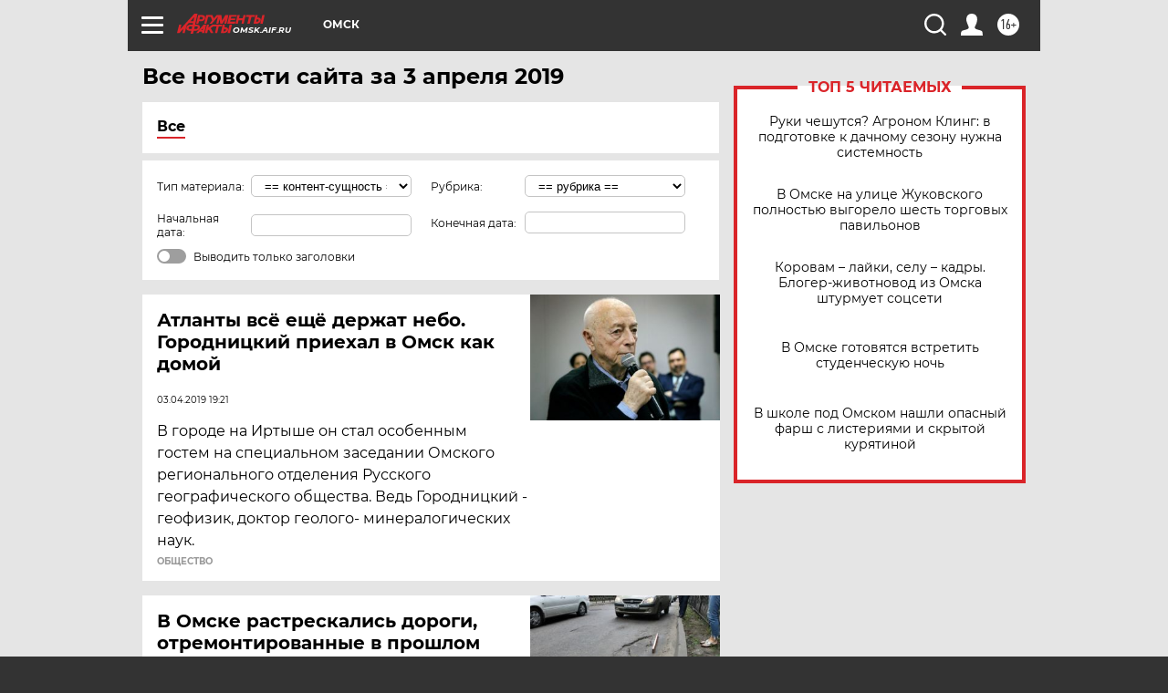

--- FILE ---
content_type: text/html; charset=UTF-8
request_url: https://omsk.aif.ru/all/2019-04-03
body_size: 19811
content:
<!DOCTYPE html>
<!--[if IE 8]><html class="ie8"> <![endif]-->
<!--[if gt IE 8]><!--><html lang="ru"> <!--<![endif]-->
<head>
    <!-- created_at 01-02-2026 04:38:26 -->
    <script>
        window.isIndexPage = 0;
        window.isMobileBrowser = 0;
        window.disableSidebarCut = 1;
        window.bannerDebugMode = 0;
    </script>

                
                                    <meta http-equiv="Content-Type" content="text/html; charset=utf-8" >
<meta name="format-detection" content="telephone=no" >
<meta name="viewport" content="width=device-width, user-scalable=no, initial-scale=1.0, maximum-scale=1.0, minimum-scale=1.0" >
<meta http-equiv="X-UA-Compatible" content="IE=edge,chrome=1" >
<meta name="HandheldFriendly" content="true" >
<meta name="format-detection" content="telephone=no" >
<meta name="theme-color" content="#ffffff" >
<meta name="description" content="Самые актуальные и последние новости Омска и Омской области за 3 Апреля 2019 на сайте Аргументы и Факты. Будьте в курсе главных свежих новостных событий, фото и видео репортажей." >
<meta name="facebook-domain-verification" content="jiqbwww7rrqnwzjkizob7wrpmgmwq3" >
        <title>Все последние новости Омска и Омской области за 3 Апреля 2019 | Аргументы и Факты</title>    <link rel="shortcut icon" type="image/x-icon" href="/favicon.ico" />
    <link rel="icon" type="image/svg+xml" href="/favicon.svg">
    
    <link rel="preload" href="/redesign2018/fonts/montserrat-v15-latin-ext_latin_cyrillic-ext_cyrillic-regular.woff2" as="font" type="font/woff2" crossorigin>
    <link rel="preload" href="/redesign2018/fonts/montserrat-v15-latin-ext_latin_cyrillic-ext_cyrillic-italic.woff2" as="font" type="font/woff2" crossorigin>
    <link rel="preload" href="/redesign2018/fonts/montserrat-v15-latin-ext_latin_cyrillic-ext_cyrillic-700.woff2" as="font" type="font/woff2" crossorigin>
    <link rel="preload" href="/redesign2018/fonts/montserrat-v15-latin-ext_latin_cyrillic-ext_cyrillic-700italic.woff2" as="font" type="font/woff2" crossorigin>
    <link rel="preload" href="/redesign2018/fonts/montserrat-v15-latin-ext_latin_cyrillic-ext_cyrillic-800.woff2" as="font" type="font/woff2" crossorigin>
    <link href="https://omsk.aif.ru/all/2019-04-03" rel="canonical" >
<link href="https://omsk.aif.ru/redesign2018/css/style.css?cba" media="all" rel="stylesheet" type="text/css" >
<link href="https://omsk.aif.ru/img/icon/apple_touch_icon_57x57.png?cba" rel="apple-touch-icon" sizes="57x57" >
<link href="https://omsk.aif.ru/img/icon/apple_touch_icon_114x114.png?cba" rel="apple-touch-icon" sizes="114x114" >
<link href="https://omsk.aif.ru/img/icon/apple_touch_icon_72x72.png?cba" rel="apple-touch-icon" sizes="72x72" >
<link href="https://omsk.aif.ru/img/icon/apple_touch_icon_144x144.png?cba" rel="apple-touch-icon" sizes="144x144" >
<link href="https://omsk.aif.ru/img/icon/apple-touch-icon.png?cba" rel="apple-touch-icon" sizes="180x180" >
<link href="https://omsk.aif.ru/img/icon/favicon-32x32.png?cba" rel="icon" type="image/png" sizes="32x32" >
<link href="https://omsk.aif.ru/img/icon/favicon-16x16.png?cba" rel="icon" type="image/png" sizes="16x16" >
<link href="https://omsk.aif.ru/img/manifest.json?cba" rel="manifest" >
<link href="https://omsk.aif.ru/img/safari-pinned-tab.svg?cba" rel="mask-icon" color="#d55b5b" >
<link href="https://omsk.aif.ru/resources/front/vendor/jquery-ui/jquery-ui.css?cba" media="" rel="stylesheet" type="text/css" >
<link href="https://ads.betweendigital.com" rel="preconnect" crossorigin="" >
        <script type="text/javascript">
    //<!--
    var isRedesignPage = true;    //-->
</script>
<script type="text/javascript" src="https://omsk.aif.ru/js/output/jquery.min.js?cba"></script>
<script type="text/javascript" src="https://omsk.aif.ru/js/output/header_scripts.js?cba"></script>
<script type="text/javascript">
    //<!--
    var _sf_startpt=(new Date()).getTime()    //-->
</script>
<script type="text/javascript" src="https://omsk.aif.ru/resources/front/vendor/jquery-ui/jquery-ui.min.js?cba"></script>
<script type="text/javascript" src="https://omsk.aif.ru/resources/front/vendor/jquery-ui/i18n/jquery.ui.datepicker-ru.js?cba"></script>
<script type="text/javascript" src="https://yastatic.net/s3/passport-sdk/autofill/v1/sdk-suggest-with-polyfills-latest.js?cba"></script>
<script type="text/javascript">
    //<!--
    window.YandexAuthParams = {"oauthQueryParams":{"client_id":"b104434ccf5a4638bdfe8a9101264f3c","response_type":"code","redirect_uri":"https:\/\/aif.ru\/oauth\/yandex\/callback"},"tokenPageOrigin":"https:\/\/aif.ru"};    //-->
</script>
<script type="text/javascript">
    //<!--
    function AdFox_getWindowSize() {
    var winWidth,winHeight;
	if( typeof( window.innerWidth ) == 'number' ) {
		//Non-IE
		winWidth = window.innerWidth;
		winHeight = window.innerHeight;
	} else if( document.documentElement && ( document.documentElement.clientWidth || document.documentElement.clientHeight ) ) {
		//IE 6+ in 'standards compliant mode'
		winWidth = document.documentElement.clientWidth;
		winHeight = document.documentElement.clientHeight;
	} else if( document.body && ( document.body.clientWidth || document.body.clientHeight ) ) {
		//IE 4 compatible
		winWidth = document.body.clientWidth;
		winHeight = document.body.clientHeight;
	}
	return {"width":winWidth, "height":winHeight};
}//END function AdFox_getWindowSize

function AdFox_getElementPosition(elemId){
    var elem;
    
    if (document.getElementById) {
		elem = document.getElementById(elemId);
	}
	else if (document.layers) {
		elem = document.elemId;
	}
	else if (document.all) {
		elem = document.all.elemId;
	}
    var w = elem.offsetWidth;
    var h = elem.offsetHeight;	
    var l = 0;
    var t = 0;
	
    while (elem)
    {
        l += elem.offsetLeft;
        t += elem.offsetTop;
        elem = elem.offsetParent;
    }

    return {"left":l, "top":t, "width":w, "height":h};
} //END function AdFox_getElementPosition

function AdFox_getBodyScrollTop(){
	return self.pageYOffset || (document.documentElement && document.documentElement.scrollTop) || (document.body && document.body.scrollTop);
} //END function AdFox_getBodyScrollTop

function AdFox_getBodyScrollLeft(){
	return self.pageXOffset || (document.documentElement && document.documentElement.scrollLeft) || (document.body && document.body.scrollLeft);
}//END function AdFox_getBodyScrollLeft

function AdFox_Scroll(elemId,elemSrc){
   var winPos = AdFox_getWindowSize();
   var winWidth = winPos.width;
   var winHeight = winPos.height;
   var scrollY = AdFox_getBodyScrollTop();
   var scrollX =  AdFox_getBodyScrollLeft();
   var divId = 'AdFox_banner_'+elemId;
   var ltwhPos = AdFox_getElementPosition(divId);
   var lPos = ltwhPos.left;
   var tPos = ltwhPos.top;

   if(scrollY+winHeight+5 >= tPos && scrollX+winWidth+5 >= lPos){
      AdFox_getCodeScript(1,elemId,elemSrc);
	  }else{
	     setTimeout('AdFox_Scroll('+elemId+',"'+elemSrc+'");',100);
	  }
}//End function AdFox_Scroll    //-->
</script>
<script type="text/javascript">
    //<!--
    function AdFox_SetLayerVis(spritename,state){
   document.getElementById(spritename).style.visibility=state;
}

function AdFox_Open(AF_id){
   AdFox_SetLayerVis('AdFox_DivBaseFlash_'+AF_id, "hidden");
   AdFox_SetLayerVis('AdFox_DivOverFlash_'+AF_id, "visible");
}

function AdFox_Close(AF_id){
   AdFox_SetLayerVis('AdFox_DivOverFlash_'+AF_id, "hidden");
   AdFox_SetLayerVis('AdFox_DivBaseFlash_'+AF_id, "visible");
}

function AdFox_getCodeScript(AF_n,AF_id,AF_src){
   var AF_doc;
   if(AF_n<10){
      try{
	     if(document.all && !window.opera){
		    AF_doc = window.frames['AdFox_iframe_'+AF_id].document;
			}else if(document.getElementById){
			         AF_doc = document.getElementById('AdFox_iframe_'+AF_id).contentDocument;
					 }
		 }catch(e){}
    if(AF_doc){
	   AF_doc.write('<scr'+'ipt type="text/javascript" src="'+AF_src+'"><\/scr'+'ipt>');
	   }else{
	      setTimeout('AdFox_getCodeScript('+(++AF_n)+','+AF_id+',"'+AF_src+'");', 100);
		  }
		  }
}

function adfoxSdvigContent(banID, flashWidth, flashHeight){
	var obj = document.getElementById('adfoxBanner'+banID).style;
	if (flashWidth == '100%') obj.width = flashWidth;
	    else obj.width = flashWidth + "px";
	if (flashHeight == '100%') obj.height = flashHeight;
	    else obj.height = flashHeight + "px";
}

function adfoxVisibilityFlash(banName, flashWidth, flashHeight){
    	var obj = document.getElementById(banName).style;
	if (flashWidth == '100%') obj.width = flashWidth;
	    else obj.width = flashWidth + "px";
	if (flashHeight == '100%') obj.height = flashHeight;
	    else obj.height = flashHeight + "px";
}

function adfoxStart(banID, FirShowFlNum, constVisFlashFir, sdvigContent, flash1Width, flash1Height, flash2Width, flash2Height){
	if (FirShowFlNum == 1) adfoxVisibilityFlash('adfoxFlash1'+banID, flash1Width, flash1Height);
	    else if (FirShowFlNum == 2) {
		    adfoxVisibilityFlash('adfoxFlash2'+banID, flash2Width, flash2Height);
	        if (constVisFlashFir == 'yes') adfoxVisibilityFlash('adfoxFlash1'+banID, flash1Width, flash1Height);
		    if (sdvigContent == 'yes') adfoxSdvigContent(banID, flash2Width, flash2Height);
		        else adfoxSdvigContent(banID, flash1Width, flash1Height);
	}
}

function adfoxOpen(banID, constVisFlashFir, sdvigContent, flash2Width, flash2Height){
	var aEventOpenClose = new Image();
	var obj = document.getElementById("aEventOpen"+banID);
	if (obj) aEventOpenClose.src =  obj.title+'&rand='+Math.random()*1000000+'&prb='+Math.random()*1000000;
	adfoxVisibilityFlash('adfoxFlash2'+banID, flash2Width, flash2Height);
	if (constVisFlashFir != 'yes') adfoxVisibilityFlash('adfoxFlash1'+banID, 1, 1);
	if (sdvigContent == 'yes') adfoxSdvigContent(banID, flash2Width, flash2Height);
}


function adfoxClose(banID, constVisFlashFir, sdvigContent, flash1Width, flash1Height){
	var aEventOpenClose = new Image();
	var obj = document.getElementById("aEventClose"+banID);
	if (obj) aEventOpenClose.src =  obj.title+'&rand='+Math.random()*1000000+'&prb='+Math.random()*1000000;
	adfoxVisibilityFlash('adfoxFlash2'+banID, 1, 1);
	if (constVisFlashFir != 'yes') adfoxVisibilityFlash('adfoxFlash1'+banID, flash1Width, flash1Height);
	if (sdvigContent == 'yes') adfoxSdvigContent(banID, flash1Width, flash1Height);
}    //-->
</script>
<script type="text/javascript" async="true" src="https://yandex.ru/ads/system/header-bidding.js?cba"></script>
<script type="text/javascript" src="https://ad.mail.ru/static/sync-loader.js?cba"></script>
<script type="text/javascript" async="true" src="https://cdn.skcrtxr.com/roxot-wrapper/js/roxot-manager.js?pid=42c21743-edce-4460-a03e-02dbaef8f162"></script>
<script type="text/javascript" src="https://cdn-rtb.sape.ru/js/uids.js?cba"></script>
<script type="text/javascript">
    //<!--
        var adfoxBiddersMap = {
    "betweenDigital": "816043",
 "mediasniper": "2218745",
    "myTarget": "810102",
 "buzzoola": "1096246",
 "adfox_roden-media": "3373170",
    "videonow": "2966090", 
 "adfox_adsmart": "1463295",
  "Gnezdo": "3123512",
    "roxot": "3196121",
 "astralab": "2486209",
  "getintent": "3186204",
 "sape": "2758269",
 "adwile": "2733112",
 "hybrid": "2809332"
};
var syncid = window.rb_sync.id;
	  var biddersCpmAdjustmentMap = {
      'adfox_adsmart': 0.6,
	  'Gnezdo': 0.8,
	  'adwile': 0.8
  };

if (window.innerWidth >= 1024) {
var adUnits = [{
        "code": "adfox_153825256063495017",
  "sizes": [[300, 600], [240,400]],
        "bids": [{
                "bidder": "betweenDigital",
                "params": {
                    "placementId": "3235886"
                }
            },{
                "bidder": "myTarget",
                "params": {
                    "placementId": "555209",
"sendTargetRef": "true",
"additional": {
"fpid": syncid
}			
                }
            },{
                "bidder": "hybrid",
                "params": {
                    "placementId": "6582bbf77bc72f59c8b22f65"
                }
            },{
                "bidder": "buzzoola",
                "params": {
                    "placementId": "1252803"
                }
            },{
                "bidder": "videonow",
                "params": {
                    "placementId": "8503533"
                }
            },{
                    "bidder": "adfox_adsmart",
                    "params": {
						p1: 'cqguf',
						p2: 'hhro'
					}
            },{
                    "bidder": "roxot",
                    "params": {
						placementId: '2027d57b-1cff-4693-9a3c-7fe57b3bcd1f',
						sendTargetRef: true
					}
            },{
                    "bidder": "mediasniper",
                    "params": {
						"placementId": "4417"
					}
            },{
                    "bidder": "Gnezdo",
                    "params": {
						"placementId": "354318"
					}
            },{
                    "bidder": "getintent",
                    "params": {
						"placementId": "215_V_aif.ru_D_Top_300x600"
					}
            },{
                    "bidder": "adfox_roden-media",
                    "params": {
						p1: "dilmj",
						p2: "emwl"
					}
            },{
                    "bidder": "astralab",
                    "params": {
						"placementId": "642ad3a28528b410c4990932"
					}
            }
        ]
    },{
        "code": "adfox_150719646019463024",
		"sizes": [[640,480], [640,360]],
        "bids": [{
                "bidder": "adfox_adsmart",
                    "params": {
						p1: 'cmqsb',
						p2: 'ul'
					}
            },{
                "bidder": "sape",
                "params": {
                    "placementId": "872427",
					additional: {
                       sapeFpUids: window.sapeRrbFpUids || []
                   }				
                }
            },{
                "bidder": "roxot",
                "params": {
                    placementId: '2b61dd56-9c9f-4c45-a5f5-98dd5234b8a1',
					sendTargetRef: true
                }
            },{
                "bidder": "getintent",
                "params": {
                    "placementId": "215_V_aif.ru_D_AfterArticle_640х480"
                }
            }
        ]
    },{
        "code": "adfox_149010055036832877",
		"sizes": [[970,250]],
		"bids": [{
                    "bidder": "adfox_roden-media",
                    "params": {
						p1: 'dilmi',
						p2: 'hfln'
					}
            },{
                    "bidder": "buzzoola",
                    "params": {
						"placementId": "1252804"
					}
            },{
                    "bidder": "getintent",
                    "params": {
						"placementId": "215_V_aif.ru_D_Billboard_970x250"
					}
            },{
                "bidder": "astralab",
                "params": {
                    "placementId": "67bf071f4e6965fa7b30fea3"
                }
            },{
                    "bidder": "hybrid",
                    "params": {
						"placementId": "6582bbf77bc72f59c8b22f66"
					}
            },{
                    "bidder": "myTarget",
                    "params": {
						"placementId": "1462991",
"sendTargetRef": "true",
"additional": {
"fpid": syncid
}			
					}
            }			           
        ]        
    },{
        "code": "adfox_149874332414246474",
		"sizes": [[640,360], [300,250], [640,480]],
		"codeType": "combo",
		"bids": [{
                "bidder": "mediasniper",
                "params": {
                    "placementId": "4419"
                }
            },{
                "bidder": "buzzoola",
                "params": {
                    "placementId": "1220692"
                }
            },{
                "bidder": "astralab",
                "params": {
                    "placementId": "66fd25eab13381b469ae4b39"
                }
            },
			{
                    "bidder": "betweenDigital",
                    "params": {
						"placementId": "4502825"
					}
            }
			           
        ]        
    },{
        "code": "adfox_149848658878716687",
		"sizes": [[300,600], [240,400]],
        "bids": [{
                "bidder": "betweenDigital",
                "params": {
                    "placementId": "3377360"
                }
            },{
                "bidder": "roxot",
                "params": {
                    placementId: 'fdaba944-bdaa-4c63-9dd3-af12fc6afbf8',
					sendTargetRef: true
                }
            },{
                "bidder": "sape",
                "params": {
                    "placementId": "872425",
					additional: {
                       sapeFpUids: window.sapeRrbFpUids || []
                   }
                }
            },{
                "bidder": "adwile",
                "params": {
                    "placementId": "27990"
                }
            }
        ]        
    }
],
	syncPixels = [{
    bidder: 'hybrid',
    pixels: [
    "https://www.tns-counter.ru/V13a****idsh_ad/ru/CP1251/tmsec=idsh_dis/",
    "https://www.tns-counter.ru/V13a****idsh_vid/ru/CP1251/tmsec=idsh_aifru-hbrdis/",
    "https://mc.yandex.ru/watch/66716692?page-url=aifru%3Futm_source=dis_hybrid_default%26utm_medium=%26utm_campaign=%26utm_content=%26utm_term=&page-ref="+window.location.href
]
  }
  ];
} else if (window.innerWidth < 1024) {
var adUnits = [{
        "code": "adfox_14987283079885683",
		"sizes": [[300,250], [300,240]],
        "bids": [{
                "bidder": "betweenDigital",
                "params": {
                    "placementId": "2492448"
                }
            },{
                "bidder": "myTarget",
                "params": {
                    "placementId": "226830",
"sendTargetRef": "true",
"additional": {
"fpid": syncid
}			
                }
            },{
                "bidder": "hybrid",
                "params": {
                    "placementId": "6582bbf77bc72f59c8b22f64"
                }
            },{
                "bidder": "mediasniper",
                "params": {
                    "placementId": "4418"
                }
            },{
                "bidder": "buzzoola",
                "params": {
                    "placementId": "563787"
                }
            },{
                "bidder": "roxot",
                "params": {
                    placementId: '20bce8ad-3a5e-435a-964f-47be17e201cf',
					sendTargetRef: true
                }
            },{
                "bidder": "videonow",
                "params": {
                    "placementId": "2577490"
                }
            },{
                "bidder": "adfox_adsmart",
                    "params": {
						p1: 'cqmbg',
						p2: 'ul'
					}
            },{
                    "bidder": "Gnezdo",
                    "params": {
						"placementId": "354316"
					}
            },{
                    "bidder": "getintent",
                    "params": {
						"placementId": "215_V_aif.ru_M_Top_300x250"
					}
            },{
                    "bidder": "adfox_roden-media",
                    "params": {
						p1: "dilmx",
						p2: "hbts"
					}
            },{
                "bidder": "astralab",
                "params": {
                    "placementId": "642ad47d8528b410c4990933"
                }
            }			
        ]        
    },{
        "code": "adfox_153545578261291257",
		"bids": [{
                    "bidder": "sape",
                    "params": {
						"placementId": "872426",
					additional: {
                       sapeFpUids: window.sapeRrbFpUids || []
                   }
					}
            },{
                    "bidder": "roxot",
                    "params": {
						placementId: 'eb2ebb9c-1e7e-4c80-bef7-1e93debf197c',
						sendTargetRef: true
					}
            }
			           
        ]        
    },{
        "code": "adfox_165346609120174064",
		"sizes": [[320,100]],
		"bids": [            
            		{
                    "bidder": "buzzoola",
                    "params": {
						"placementId": "1252806"
					}
            },{
                    "bidder": "getintent",
                    "params": {
						"placementId": "215_V_aif.ru_M_FloorAd_320x100"
					}
            }
			           
        ]        
    },{
        "code": "adfox_155956315896226671",
		"bids": [            
            		{
                    "bidder": "buzzoola",
                    "params": {
						"placementId": "1252805"
					}
            },{
                    "bidder": "sape",
                    "params": {
						"placementId": "887956",
					additional: {
                       sapeFpUids: window.sapeRrbFpUids || []
                   }
					}
            },{
                    "bidder": "myTarget",
                    "params": {
						"placementId": "821424",
"sendTargetRef": "true",
"additional": {
"fpid": syncid
}			
					}
            }
			           
        ]        
    },{
        "code": "adfox_149874332414246474",
		"sizes": [[640,360], [300,250], [640,480]],
		"codeType": "combo",
		"bids": [{
                "bidder": "adfox_roden-media",
                "params": {
					p1: 'dilmk',
					p2: 'hfiu'
				}
            },{
                "bidder": "mediasniper",
                "params": {
                    "placementId": "4419"
                }
            },{
                "bidder": "roxot",
                "params": {
                    placementId: 'ba25b33d-cd61-4c90-8035-ea7d66f011c6',
					sendTargetRef: true
                }
            },{
                "bidder": "adwile",
                "params": {
                    "placementId": "27991"
                }
            },{
                    "bidder": "Gnezdo",
                    "params": {
						"placementId": "354317"
					}
            },{
                    "bidder": "getintent",
                    "params": {
						"placementId": "215_V_aif.ru_M_Comboblock_300x250"
					}
            },{
                    "bidder": "astralab",
                    "params": {
						"placementId": "66fd260fb13381b469ae4b3f"
					}
            },{
                    "bidder": "betweenDigital",
                    "params": {
						"placementId": "4502825"
					}
            }
			]        
    }
],
	syncPixels = [
  {
    bidder: 'hybrid',
    pixels: [
    "https://www.tns-counter.ru/V13a****idsh_ad/ru/CP1251/tmsec=idsh_mob/",
    "https://www.tns-counter.ru/V13a****idsh_vid/ru/CP1251/tmsec=idsh_aifru-hbrmob/",
    "https://mc.yandex.ru/watch/66716692?page-url=aifru%3Futm_source=mob_hybrid_default%26utm_medium=%26utm_campaign=%26utm_content=%26utm_term=&page-ref="+window.location.href
]
  }
  ];
}
var userTimeout = 1500;
window.YaHeaderBiddingSettings = {
    biddersMap: adfoxBiddersMap,
	biddersCpmAdjustmentMap: biddersCpmAdjustmentMap,
    adUnits: adUnits,
    timeout: userTimeout,
    syncPixels: syncPixels	
};    //-->
</script>
<script type="text/javascript">
    //<!--
    window.yaContextCb = window.yaContextCb || []    //-->
</script>
<script type="text/javascript" async="true" src="https://yandex.ru/ads/system/context.js?cba"></script>
<script type="text/javascript">
    //<!--
    window.EventObserver = {
    observers: {},

    subscribe: function (name, fn) {
        if (!this.observers.hasOwnProperty(name)) {
            this.observers[name] = [];
        }
        this.observers[name].push(fn)
    },
    
    unsubscribe: function (name, fn) {
        if (!this.observers.hasOwnProperty(name)) {
            return;
        }
        this.observers[name] = this.observers[name].filter(function (subscriber) {
            return subscriber !== fn
        })
    },
    
    broadcast: function (name, data) {
        if (!this.observers.hasOwnProperty(name)) {
            return;
        }
        this.observers[name].forEach(function (subscriber) {
            return subscriber(data)
        })
    }
};    //-->
</script>    
    <script>
  var adcm_config ={
    id:1064,
    platformId: 64,
    init: function () {
      window.adcm.call();
    }
  };
</script>
<script src="https://tag.digitaltarget.ru/adcm.js" async></script>    <meta name="yandex-verification" content="8249337902ced824" />
<meta name="google-site-verification" content="476XkQdKf7j8tPdVyVhPYU8110uh_PcbZFmwfTZmrmg" />    <link rel="stylesheet" type="text/css" media="print" href="https://omsk.aif.ru/redesign2018/css/print.css?cba" />
    <base href=""/>
</head><body class="region__omsk ">
<div class="overlay"></div>
<!-- Rating@Mail.ru counter -->
<script type="text/javascript">
var _tmr = window._tmr || (window._tmr = []);
_tmr.push({id: "59428", type: "pageView", start: (new Date()).getTime()});
(function (d, w, id) {
  if (d.getElementById(id)) return;
  var ts = d.createElement("script"); ts.type = "text/javascript"; ts.async = true; ts.id = id;
  ts.src = "https://top-fwz1.mail.ru/js/code.js";
  var f = function () {var s = d.getElementsByTagName("script")[0]; s.parentNode.insertBefore(ts, s);};
  if (w.opera == "[object Opera]") { d.addEventListener("DOMContentLoaded", f, false); } else { f(); }
})(document, window, "topmailru-code");
</script><noscript><div>
<img src="https://top-fwz1.mail.ru/counter?id=59428;js=na" style="border:0;position:absolute;left:-9999px;" alt="Top.Mail.Ru" />
</div></noscript>
<!-- //Rating@Mail.ru counter -->



<div class="container" id="container">
    
        <noindex><div class="adv_content bp__body_first no_lands no_portr adwrapper"><div class="banner_params hide" data-params="{&quot;id&quot;:4921,&quot;num&quot;:1,&quot;place&quot;:&quot;body_first&quot;}"></div>
<!--AdFox START-->
<!--aif_direct-->
<!--Площадка: AIF_fullscreen /  / -->
<!--Тип баннера: FullScreen-->
<!--Расположение: <верх страницы>-->
<div id="adfox_150417328041091508"></div>
<script>     
    window.yaContextCb.push(()=>{
    Ya.adfoxCode.create({
        ownerId: 249933,
        containerId: 'adfox_150417328041091508',
        params: {
            pp: 'g',
            ps: 'cnul',
            p2: 'fptu',
            puid1: ''
        }
    }); 
}); 
</script></div></noindex>
        
        <!--баннер над шапкой--->
                <div class="banner_box">
            <div class="main_banner">
                            </div>
        </div>
                <!--//баннер  над шапкой--->

    <script>
	currentUser = new User();
</script>

<header class="header">
    <div class="count_box_nodisplay">
    <div class="couter_block"><!--LiveInternet counter-->
<script type="text/javascript"><!--
document.write("<img src='https://counter.yadro.ru//hit;AIF?r"+escape(document.referrer)+((typeof(screen)=="undefined")?"":";s"+screen.width+"*"+screen.height+"*"+(screen.colorDepth?screen.colorDepth:screen.pixelDepth))+";u"+escape(document.URL)+";h"+escape(document.title.substring(0,80))+";"+Math.random()+"' width=1 height=1 alt=''>");
//--></script><!--/LiveInternet--></div></div>    <div class="topline">
    <a href="#" class="burger openCloser">
        <div class="burger__wrapper">
            <span class="burger__line"></span>
            <span class="burger__line"></span>
            <span class="burger__line"></span>
        </div>
    </a>

    
    <a href="/" class="logo_box">
                <img width="96" height="22" src="https://omsk.aif.ru/redesign2018/img/logo.svg?cba" alt="Аргументы и Факты">
        <div class="region_url">
            omsk.aif.ru        </div>
            </a>
    <div itemscope itemtype="http://schema.org/Organization" class="schema_org">
        <img itemprop="logo" src="https://omsk.aif.ru/redesign2018/img/logo.svg?cba" />
        <a itemprop="url" href="/"></a>
        <meta itemprop="name" content="АО «Аргументы и Факты»" />
        <div itemprop="address" itemscope itemtype="http://schema.org/PostalAddress">
            <meta itemprop="postalCode" content="101000" />
            <meta itemprop="addressLocality" content="Москва" />
            <meta itemprop="streetAddress" content="ул. Мясницкая, д. 42"/>
            <meta itemprop="addressCountry" content="RU"/>
            <a itemprop="telephone" href="tel:+74956465757">+7 (495) 646 57 57</a>
        </div>
    </div>
    <div class="age16 age16_topline">16+</div>
    <a href="#" class="region regionOpenCloser">
        <img width="19" height="25" src="https://omsk.aif.ru/redesign2018/img/location.svg?cba"><span>Омск</span>
    </a>
    <div class="topline__slot">
             </div>

    <!--a class="topline__hashtag" href="https://aif.ru/health/coronavirus/?utm_medium=header&utm_content=covid&utm_source=aif">#остаемсядома</a-->
    <div class="auth_user_status_js">
        <a href="#" class="user auth_link_login_js auth_open_js"><img width="24" height="24" src="https://omsk.aif.ru/redesign2018/img/user_ico.svg?cba"></a>
        <a href="/profile" class="user auth_link_profile_js" style="display: none"><img width="24" height="24" src="https://omsk.aif.ru/redesign2018/img/user_ico.svg?cba"></a>
    </div>
    <div class="search_box">
        <a href="#" class="search_ico searchOpener">
            <img width="24" height="24" src="https://omsk.aif.ru/redesign2018/img/search_ico.svg?cba">
        </a>
        <div class="search_input">
            <form action="/search" id="search_form1">
                <input type="text" name="text" maxlength="50"/>
            </form>
        </div>
    </div>
</div>

<div class="fixed_menu topline">
    <div class="cont_center">
        <a href="#" class="burger openCloser">
            <div class="burger__wrapper">
                <span class="burger__line"></span>
                <span class="burger__line"></span>
                <span class="burger__line"></span>
            </div>
        </a>
        <a href="/" class="logo_box">
                        <img width="96" height="22" src="https://omsk.aif.ru/redesign2018/img/logo.svg?cba" alt="Аргументы и Факты">
            <div class="region_url">
                omsk.aif.ru            </div>
                    </a>
        <div class="age16 age16_topline">16+</div>
        <a href="/" class="region regionOpenCloser">
            <img width="19" height="25" src="https://omsk.aif.ru/redesign2018/img/location.svg?cba">
            <span>Омск</span>
        </a>
        <div class="topline__slot">
                    </div>

        <!--a class="topline__hashtag" href="https://aif.ru/health/coronavirus/?utm_medium=header&utm_content=covid&utm_source=aif">#остаемсядома</a-->
        <div class="auth_user_status_js">
            <a href="#" class="user auth_link_login_js auth_open_js"><img width="24" height="24" src="https://omsk.aif.ru/redesign2018/img/user_ico.svg?cba"></a>
            <a href="/profile" class="user auth_link_profile_js" style="display: none"><img width="24" height="24" src="https://omsk.aif.ru/redesign2018/img/user_ico.svg?cba"></a>
        </div>
        <div class="search_box">
            <a href="#" class="search_ico searchOpener">
                <img width="24" height="24" src="https://omsk.aif.ru/redesign2018/img/search_ico.svg?cba">
            </a>
            <div class="search_input">
                <form action="/search">
                    <input type="text" name="text" maxlength="50" >
                </form>
            </div>
        </div>
    </div>
</div>    <div class="regions_box">
    <nav class="cont_center">
        <ul class="regions">
            <li><a href="https://aif.ru?from_menu=1">ФЕДЕРАЛЬНЫЙ</a></li>
            <li><a href="https://spb.aif.ru">САНКТ-ПЕТЕРБУРГ</a></li>

            
                                    <li><a href="https://adigea.aif.ru">Адыгея</a></li>
                
            
                                    <li><a href="https://arh.aif.ru">Архангельск</a></li>
                
            
                
            
                
            
                                    <li><a href="https://astrakhan.aif.ru">Астрахань</a></li>
                
            
                                    <li><a href="https://altai.aif.ru">Барнаул</a></li>
                
            
                                    <li><a href="https://aif.by">Беларусь</a></li>
                
            
                                    <li><a href="https://bel.aif.ru">Белгород</a></li>
                
            
                
            
                                    <li><a href="https://bryansk.aif.ru">Брянск</a></li>
                
            
                                    <li><a href="https://bur.aif.ru">Бурятия</a></li>
                
            
                                    <li><a href="https://vl.aif.ru">Владивосток</a></li>
                
            
                                    <li><a href="https://vlad.aif.ru">Владимир</a></li>
                
            
                                    <li><a href="https://vlg.aif.ru">Волгоград</a></li>
                
            
                                    <li><a href="https://vologda.aif.ru">Вологда</a></li>
                
            
                                    <li><a href="https://vrn.aif.ru">Воронеж</a></li>
                
            
                
            
                                    <li><a href="https://dag.aif.ru">Дагестан</a></li>
                
            
                
            
                                    <li><a href="https://ivanovo.aif.ru">Иваново</a></li>
                
            
                                    <li><a href="https://irk.aif.ru">Иркутск</a></li>
                
            
                                    <li><a href="https://kazan.aif.ru">Казань</a></li>
                
            
                                    <li><a href="https://kzaif.kz">Казахстан</a></li>
                
            
                
            
                                    <li><a href="https://klg.aif.ru">Калининград</a></li>
                
            
                
            
                                    <li><a href="https://kaluga.aif.ru">Калуга</a></li>
                
            
                                    <li><a href="https://kamchatka.aif.ru">Камчатка</a></li>
                
            
                
            
                                    <li><a href="https://karel.aif.ru">Карелия</a></li>
                
            
                                    <li><a href="https://kirov.aif.ru">Киров</a></li>
                
            
                                    <li><a href="https://komi.aif.ru">Коми</a></li>
                
            
                                    <li><a href="https://kostroma.aif.ru">Кострома</a></li>
                
            
                                    <li><a href="https://kuban.aif.ru">Краснодар</a></li>
                
            
                                    <li><a href="https://krsk.aif.ru">Красноярск</a></li>
                
            
                                    <li><a href="https://krym.aif.ru">Крым</a></li>
                
            
                                    <li><a href="https://kuzbass.aif.ru">Кузбасс</a></li>
                
            
                
            
                
            
                                    <li><a href="https://aif.kg">Кыргызстан</a></li>
                
            
                                    <li><a href="https://mar.aif.ru">Марий Эл</a></li>
                
            
                                    <li><a href="https://saransk.aif.ru">Мордовия</a></li>
                
            
                                    <li><a href="https://murmansk.aif.ru">Мурманск</a></li>
                
            
                
            
                                    <li><a href="https://nn.aif.ru">Нижний Новгород</a></li>
                
            
                                    <li><a href="https://nsk.aif.ru">Новосибирск</a></li>
                
            
                
            
                                    <li><a href="https://omsk.aif.ru">Омск</a></li>
                
            
                                    <li><a href="https://oren.aif.ru">Оренбург</a></li>
                
            
                                    <li><a href="https://penza.aif.ru">Пенза</a></li>
                
            
                                    <li><a href="https://perm.aif.ru">Пермь</a></li>
                
            
                                    <li><a href="https://pskov.aif.ru">Псков</a></li>
                
            
                                    <li><a href="https://rostov.aif.ru">Ростов-на-Дону</a></li>
                
            
                                    <li><a href="https://rzn.aif.ru">Рязань</a></li>
                
            
                                    <li><a href="https://samara.aif.ru">Самара</a></li>
                
            
                
            
                                    <li><a href="https://saratov.aif.ru">Саратов</a></li>
                
            
                                    <li><a href="https://sakhalin.aif.ru">Сахалин</a></li>
                
            
                
            
                                    <li><a href="https://smol.aif.ru">Смоленск</a></li>
                
            
                
            
                                    <li><a href="https://stav.aif.ru">Ставрополь</a></li>
                
            
                
            
                                    <li><a href="https://tver.aif.ru">Тверь</a></li>
                
            
                                    <li><a href="https://tlt.aif.ru">Тольятти</a></li>
                
            
                                    <li><a href="https://tomsk.aif.ru">Томск</a></li>
                
            
                                    <li><a href="https://tula.aif.ru">Тула</a></li>
                
            
                                    <li><a href="https://tmn.aif.ru">Тюмень</a></li>
                
            
                                    <li><a href="https://udm.aif.ru">Удмуртия</a></li>
                
            
                
            
                                    <li><a href="https://ul.aif.ru">Ульяновск</a></li>
                
            
                                    <li><a href="https://ural.aif.ru">Урал</a></li>
                
            
                                    <li><a href="https://ufa.aif.ru">Уфа</a></li>
                
            
                
            
                
            
                                    <li><a href="https://hab.aif.ru">Хабаровск</a></li>
                
            
                
            
                                    <li><a href="https://chv.aif.ru">Чебоксары</a></li>
                
            
                                    <li><a href="https://chel.aif.ru">Челябинск</a></li>
                
            
                                    <li><a href="https://chr.aif.ru">Черноземье</a></li>
                
            
                                    <li><a href="https://chita.aif.ru">Чита</a></li>
                
            
                                    <li><a href="https://ugra.aif.ru">Югра</a></li>
                
            
                                    <li><a href="https://yakutia.aif.ru">Якутия</a></li>
                
            
                                    <li><a href="https://yamal.aif.ru">Ямал</a></li>
                
            
                                    <li><a href="https://yar.aif.ru">Ярославль</a></li>
                
                    </ul>
    </nav>
</div>    <div class="top_menu_box">
    <div class="cont_center">
        <nav class="top_menu main_menu_wrapper_js">
                            <ul class="main_menu main_menu_js" id="rubrics">
                                    <li  class="menuItem top_level_item_js">

        <span  title="Спецпроекты">Спецпроекты</span>
    
            <div class="subrubrics_box submenu_js">
            <ul>
                                                            <li  class="menuItem">

        <a  href="http://dobroe.aif.ru/" title="«АИФ. ДОБРОЕ СЕРДЦЕ»" id="custommenu-6524">«АИФ. ДОБРОЕ СЕРДЦЕ»</a>
    
    </li>                                                                                <li  class="menuItem">

        <a  href="http://warletters.aif.ru/" title="Письма на фронт" id="custommenu-9080">Письма на фронт</a>
    
    </li>                                                                                <li  class="menuItem">

        <a  href="https://aif.ru/static/1965080" title="ДЕТСКАЯ КНИГА ВОЙНЫ " id="custommenu-9082">ДЕТСКАЯ КНИГА ВОЙНЫ </a>
    
    </li>                                                                                <li  class="menuItem">

        <a  href="https://aif.ru/special" title="ВСЕ СПЕЦПРОЕКТЫ" id="custommenu-9084">ВСЕ СПЕЦПРОЕКТЫ</a>
    
    </li>                                                </ul>
        </div>
    </li>                                                                    <li  class="menuItem top_level_item_js">

        <a  href="https://omsk.aif.ru/news" title="НОВОСТИ" id="custommenu-10347">НОВОСТИ</a>
    
    </li>                                                <li  data-rubric_id="1389" class="menuItem top_level_item_js">

        <a  href="/society" title="ОБЩЕСТВО" id="custommenu-4897">ОБЩЕСТВО</a>
    
            <div class="subrubrics_box submenu_js">
            <ul>
                                                            <li  data-rubric_id="3062" class="menuItem">

        <a  href="/society/education" title="Образование" id="custommenu-5663">Образование</a>
    
    </li>                                                                                <li  data-rubric_id="1407" class="menuItem">

        <a  href="/society/society_persona" title="Персона" id="custommenu-4903">Персона</a>
    
    </li>                                                                                <li  data-rubric_id="1408" class="menuItem">

        <a  href="/society/society_transport" title="Транспорт" id="custommenu-6208">Транспорт</a>
    
    </li>                                                </ul>
        </div>
    </li>                                                <li  data-rubric_id="3539" class="menuItem top_level_item_js">

        <a  href="/zkh" title="ЖКХ" id="custommenu-6168">ЖКХ</a>
    
            <div class="subrubrics_box submenu_js">
            <ul>
                                                            <li  data-rubric_id="3540" class="menuItem">

        <a  href="/zkh/zkh_gorod" title="Городское хозяйство" id="custommenu-6236">Городское хозяйство</a>
    
    </li>                                                </ul>
        </div>
    </li>                                                <li  data-rubric_id="1399" class="menuItem top_level_item_js">

        <a  href="/money" title="ЭКОНОМИКА" id="custommenu-5973">ЭКОНОМИКА</a>
    
            <div class="subrubrics_box submenu_js">
            <ul>
                                                            <li  data-rubric_id="1415" class="menuItem">

        <a  href="/money/finance" title="Финансы" id="custommenu-5975">Финансы</a>
    
    </li>                                                </ul>
        </div>
    </li>                                                <li  data-rubric_id="1392" class="menuItem top_level_item_js">

        <a  href="/culture" title="КУЛЬТУРА" id="custommenu-4899">КУЛЬТУРА</a>
    
            <div class="subrubrics_box submenu_js">
            <ul>
                                                            <li  data-rubric_id="1409" class="menuItem">

        <a  href="/culture/culture_person" title="Персона" id="custommenu-4907">Персона</a>
    
    </li>                                                                                <li  data-rubric_id="1414" class="menuItem">

        <a  href="/culture/culture_theatre" title="Театр" id="custommenu-6210">Театр</a>
    
    </li>                                                </ul>
        </div>
    </li>                                                <li  data-rubric_id="1397" class="menuItem top_level_item_js">

        <a  href="/sport" title="СПОРТ" id="custommenu-4901">СПОРТ</a>
    
    </li>                                                <li  data-rubric_id="1396" class="menuItem top_level_item_js">

        <a  href="/health" title="ЗДОРОВЬЕ" id="custommenu-4900">ЗДОРОВЬЕ</a>
    
    </li>                                                <li  data-rubric_id="1390" class="menuItem top_level_item_js">

        <a  href="/politic" title="ПОЛИТИКА" id="custommenu-4898">ПОЛИТИКА</a>
    
    </li>                                                <li  data-rubric_id="1419" class="menuItem top_level_item_js">

        <a  href="/incidents" title="ПРОИСШЕСТВИЯ" id="custommenu-4902">ПРОИСШЕСТВИЯ</a>
    
            <div class="subrubrics_box submenu_js">
            <ul>
                                                            <li  data-rubric_id="1420" class="menuItem">

        <a  href="/incidents/dtp" title="ДТП" id="custommenu-6209">ДТП</a>
    
    </li>                                                </ul>
        </div>
    </li>                                                <li  class="menuItem top_level_item_js">

        <a  href="https://omsk.aif.ru/dosug" title="ДОСУГ" id="custommenu-10238">ДОСУГ</a>
    
    </li>                                                <li  data-rubric_id="3085" class="menuItem top_level_item_js">

        <a  href="/dontknows" title="ВОПРОС-ОТВЕТ" id="custommenu-6585">ВОПРОС-ОТВЕТ</a>
    
    </li>                        </ul>

            <ul id="projects" class="specprojects static_submenu_js"></ul>
            <div class="right_box">
                <div class="fresh_number">
    <h3>Свежий номер</h3>
    <a href="/gazeta/number/59324" class="number_box">
                    <img loading="lazy" src="https://aif-s3.aif.ru/images/044/840/67f2ed38c467bddc752be65bf8a50ab0.webp" width="91" height="120">
                <div class="text">
            № 4. 28/01/2026 <br /> АиФ в Омске        </div>
    </a>
</div>
<div class="links_box">
    <a href="/gazeta">Издания</a>
</div>
                <div class="sharings_box">
    <span>АиФ в социальных сетях</span>
    <ul class="soc">
                <li>
        <a href="https://vk.com/aif_omsk" rel="nofollow" target="_blank">
            <img src="https://aif.ru/redesign2018/img/sharings/vk.svg">
        </a>
    </li>
        <li>
        <a href="https://ok.ru/aif.omsk" rel="nofollow" target="_blank">
            <img src="https://aif.ru/redesign2018/img/sharings/ok.svg">
        </a>
    </li>
        <li>
        <a href="https://t.me/aifvomske" rel="nofollow" target="_blank">
            <img src="https://aif.ru/redesign2018/img/sharings/tg.svg">
        </a>
    </li>
        <li>
            <a class="rss_button_black" href="/rss/all.php" target="_blank">
                <img src="https://omsk.aif.ru/redesign2018/img/sharings/waflya.svg?cba" />
            </a>
        </li>
                <li>
        <a href="https://itunes.apple.com/ru/app/argumenty-i-fakty/id333210003?mt=8 " rel="nofollow" target="_blank">
            <img src="https://aif.ru/redesign2018/img/sharings/apple.svg">
        </a>
    </li>
        <li>
        <a href="https://play.google.com/store/apps/details?id=com.mobilein.aif&feature=search_result#?t=W251bGwsMSwxLDEsImNvbS5tb2JpbGVpbi5haWYiXQ " rel="nofollow" target="_blank">
            <img src="https://aif.ru/redesign2018/img/sharings/androd.svg">
        </a>
    </li>
    </ul>
</div>
            </div>
        </nav>
    </div>
</div></header>            	<div class="content_containers_wrapper_js">
        <div class="content_body  content_container_js">
            <div class="content">
                                <script type="text/javascript">
    $(document).ready(function () {
        $('.all_content_list_js').allContentList({url: '/all/2019-04-03'});
    });
</script>
<div class="all_content_list_js">
<div class="title_box">
    <h2>Все новости сайта за 3 апреля 2019</h2>
</div>
<div class="switcher">
    <ul>
        <li class="active" >
            <a href="/all">Все</a>
        </li>
    </ul>
</div>
<div class="tags_form">
    <form id="all_data" action="" method="POST">
        <div class="input_box">
            <label for="material_type">Тип материала:</label>
            <select name="item_type" id="item_type">
    <option value="0">== контент-сущность ==</option>
    <option value="1">статья</option>
    <option value="2">новость</option>
    <option value="3">вопрос-ответ</option>
    <option value="6">сюжет</option>
    <option value="7">онлайн</option>
    <option value="14">мнение</option>
    <option value="19">фотогалерея</option>
    <option value="16">досье</option>
    <option value="17">рецепт</option>
    <option value="46">тесты</option>
</select>        </div>
        <div class="input_box">
            <label for="rubric">Рубрика:</label>
            <select name="rubric_id" id="rubric_id">
    <option value="no">== рубрика ==</option>
    <option value="1393">АВТОМОБИЛИ</option>
    <option value="1410">АВТОМОБИЛИ - АВТО:Подробности</option>
    <option value="1437">АИФ ХУДЕЕТ</option>
    <option value="1438">АИФ ХУДЕЕТ - АИФ ХУДЕЕТ: Подробности</option>
    <option value="5225">Архив</option>
    <option value="1428">АФИША</option>
    <option value="1430">АФИША - АФИША: Подробности</option>
    <option value="3085">ВОПРОС-ОТВЕТ</option>
    <option value="4769">ВОПРОС-ОТВЕТ - Каталог</option>
    <option value="1416">ДОСУГ</option>
    <option value="1427">ДОСУГ - ДОСУГ: Афиша</option>
    <option value="1418">ДОСУГ - ДОСУГ: Конкурсы</option>
    <option value="1417">ДОСУГ - ДОСУГ: Подробности</option>
    <option value="3539">ЖКХ</option>
    <option value="3540">ЖКХ - ЖКХ: Городское хозяйство</option>
    <option value="1396">ЗДОРОВЬЕ</option>
    <option value="1413">ЗДОРОВЬЕ - ЗДОРОВЬЕ: Здоровая жизнь</option>
    <option value="1429">КОНКУРСЫ</option>
    <option value="1431">КОНКУРСЫ - КОНКУРСЫ: Подробности</option>
    <option value="1426">Конференции</option>
    <option value="1392">КУЛЬТУРА</option>
    <option value="1409">КУЛЬТУРА - КУЛЬТУРА: Персона</option>
    <option value="1414">КУЛЬТУРА - КУЛЬТУРА: Театр</option>
    <option value="1425">КУЛЬТУРА - КУЛЬТУРА: Трейлеры</option>
    <option value="1400">НЕДВИЖИМОСТЬ</option>
    <option value="1401">НЕДВИЖИМОСТЬ - НЕДВИЖИМОСТЬ:Подробности</option>
    <option value="4264">Новый год</option>
    <option value="5560">Новый год - Новости</option>
    <option value="1439">Новый год 2020</option>
    <option value="4325">Новый год 2020 - Новости</option>
    <option value="1389">ОБЩЕСТВО</option>
    <option value="3062">ОБЩЕСТВО - Образование</option>
    <option value="1407">ОБЩЕСТВО - ОБЩЕСТВО: Персона</option>
    <option value="1408">ОБЩЕСТВО - ОБЩЕСТВО: Транспорт</option>
    <option value="1432">ПОБЕДА</option>
    <option value="1435">ПОБЕДА - ПОБЕДА: Жилье для ветеранов</option>
    <option value="1433">ПОБЕДА - ПОБЕДА: История и современность</option>
    <option value="1434">ПОБЕДА - ПОБЕДА: Поиск</option>
    <option value="1436">ПОБЕДА - ПОБЕДА: Чистая память</option>
    <option value="1390">ПОЛИТИКА</option>
    <option value="1391">ПОЛИТИКА - ПОЛИТИКА: Власть</option>
    <option value="1412">ПОЛИТИКА - ПОЛИТИКА: Персона</option>
    <option value="3603">ПРЕСС-ЦЕНТР</option>
    <option value="3604">ПРЕСС-ЦЕНТР - Онлайны</option>
    <option value="1419">ПРОИСШЕСТВИЯ</option>
    <option value="1420">ПРОИСШЕСТВИЯ - ПРОИСШЕСТВИЯ: ДТП</option>
    <option value="1421">СЕЛЬСКОЕ ХОЗЯЙСТВО</option>
    <option value="1422">СЕЛЬСКОЕ ХОЗЯЙСТВО - СХ: Подробности</option>
    <option value="1397">СПОРТ</option>
    <option value="1398">СПОРТ - СПОРТ: Персона</option>
    <option value="1402">СПОРТ - СПОРТ: Соревнования</option>
    <option value="1399">ЭКОНОМИКА</option>
    <option value="1411">ЭКОНОМИКА - ЭКОНОМИКА: Компании</option>
    <option value="1415">ЭКОНОМИКА - ЭКОНОМИКА: Финансы</option>
</select>        </div>
        <div class="input_box">
            <label for="rubric">Начальная дата:</label>
            <input name="date_from" class="datepicker_js" autocomplete="off">
        </div>
        <div class="input_box">
            <label for="rubric">Конечная дата:</label>
            <input name="date_to" class="datepicker_js" autocomplete="off">
        </div>
        <div class="checker_box">
            <input type="checkbox" name="only_title" id="only_title" value="1" class="only_title_js">
            <label for="only_title"><span>Выводить только заголовки</span></label>
        </div>
        <a href="#" style="display: none;" class="load_more_virtual_js"></a>
    </form>
</div><section class="article_list content_list_js">
                
<div class="list_item" data-item-id="2805112">
            <a href="https://omsk.aif.ru/society/atlanty_vsyo_eshchyo_derzhat_nebo_gorodnickiy_priehal_v_omsk_kak_domoy" class="img_box no_title_element_js">
            <img loading="lazy" title="" src="https://aif-s3.aif.ru/images/016/664/58032eb5dacafde2ba8b733f2a913812.jpg" />
        </a>
    
    <div class="text_box_only_title title_element_js">
        <div class="box_info">
            <a href="https://omsk.aif.ru/society/atlanty_vsyo_eshchyo_derzhat_nebo_gorodnickiy_priehal_v_omsk_kak_domoy"><span class="item_text__title">Атланты всё ещё держат небо. Городницкий приехал в Омск как домой</span></a>
        </div>
    </div>

    <div class="text_box no_title_element_js">
        <div class="box_info">
            <a href="https://omsk.aif.ru/society/atlanty_vsyo_eshchyo_derzhat_nebo_gorodnickiy_priehal_v_omsk_kak_domoy"><span class="item_text__title">Атланты всё ещё держат небо. Городницкий приехал в Омск как домой</span></a>
            <span class="text_box__date">03.04.2019 19:21</span>
        </div>
        <span>В городе на Иртыше он стал особенным гостем на специальном заседании Омского регионального отделения Русского географического общества. Ведь Городницкий - геофизик, доктор геолого- минералогических наук.</span>
    </div>

            <a href="https://omsk.aif.ru/society" class="rubric_link no_title_element_js">ОБЩЕСТВО</a>
    </div>            
<div class="list_item" data-item-id="2804870">
            <a href="https://omsk.aif.ru/society/v_omske_rastreskalis_dorogi_otremontirovannye_v_proshlom_godu" class="img_box no_title_element_js">
            <img loading="lazy" title="" src="https://aif-s3.aif.ru/images/016/661/b0d7cf875a7fb38e3768bc9358b9b514.JPG" />
        </a>
    
    <div class="text_box_only_title title_element_js">
        <div class="box_info">
            <a href="https://omsk.aif.ru/society/v_omske_rastreskalis_dorogi_otremontirovannye_v_proshlom_godu"><span class="item_text__title">В Омске растрескались дороги, отремонтированные в прошлом году</span></a>
        </div>
    </div>

    <div class="text_box no_title_element_js">
        <div class="box_info">
            <a href="https://omsk.aif.ru/society/v_omske_rastreskalis_dorogi_otremontirovannye_v_proshlom_godu"><span class="item_text__title">В Омске растрескались дороги, отремонтированные в прошлом году</span></a>
            <span class="text_box__date">03.04.2019 18:06</span>
        </div>
        <span>Александр Бурков пришёл в ужас от того, в каком состоянии находится улица Тюменская</span>
    </div>

            <a href="https://omsk.aif.ru/society" class="rubric_link no_title_element_js">ОБЩЕСТВО</a>
    </div>            
<div class="list_item" data-item-id="2805025">
            <a href="https://omsk.aif.ru/society/karty_pretknoveniya_gorodskie_vlasti_prodolzhayut_transportnuyu_reformu" class="img_box no_title_element_js">
            <img loading="lazy" title="" src="https://aif-s3.aif.ru/images/016/663/187424414d15be8bc172665e8cdcd78f.jpg" />
        </a>
    
    <div class="text_box_only_title title_element_js">
        <div class="box_info">
            <a href="https://omsk.aif.ru/society/karty_pretknoveniya_gorodskie_vlasti_prodolzhayut_transportnuyu_reformu"><span class="item_text__title">Карты преткновения. Городские власти продолжают транспортную реформу</span></a>
        </div>
    </div>

    <div class="text_box no_title_element_js">
        <div class="box_info">
            <a href="https://omsk.aif.ru/society/karty_pretknoveniya_gorodskie_vlasti_prodolzhayut_transportnuyu_reformu"><span class="item_text__title">Карты преткновения. Городские власти продолжают транспортную реформу</span></a>
            <span class="text_box__date">03.04.2019 17:42</span>
        </div>
        <span>Наиболее вероятным и эффективным рычагом давления на частных перевозчиков может стать общественный контроль, организованный при мэрии, и внедрение ответственности водителя за неисправное платёжное оборудование</span>
    </div>

            <a href="https://omsk.aif.ru/society" class="rubric_link no_title_element_js">ОБЩЕСТВО</a>
    </div>            
<div class="list_item" data-item-id="2804984">
            <a href="https://omsk.aif.ru/society/direktor_omskogo_hlebozavoda_ne_hochet_podnimat_cenu_na_hleb" class="img_box no_title_element_js">
            <img loading="lazy" title="" src="https://aif-s3.aif.ru/images/016/662/043c803f947297832ba406e8c2d88954.JPG" />
        </a>
    
    <div class="text_box_only_title title_element_js">
        <div class="box_info">
            <a href="https://omsk.aif.ru/society/direktor_omskogo_hlebozavoda_ne_hochet_podnimat_cenu_na_hleb"><span class="item_text__title">Директор омского хлебозавода не хочет поднимать цену на хлеб</span></a>
        </div>
    </div>

    <div class="text_box no_title_element_js">
        <div class="box_info">
            <a href="https://omsk.aif.ru/society/direktor_omskogo_hlebozavoda_ne_hochet_podnimat_cenu_na_hleb"><span class="item_text__title">Директор омского хлебозавода не хочет поднимать цену на хлеб</span></a>
            <span class="text_box__date">03.04.2019 17:07</span>
        </div>
        <span>Стоимость хлеба, по мнению предпринимателя, должна напрямую зависеть от цены на топливо</span>
    </div>

            <a href="https://omsk.aif.ru/society" class="rubric_link no_title_element_js">ОБЩЕСТВО</a>
    </div>            
<div class="list_item" data-item-id="2804784">
            <a href="https://omsk.aif.ru/money/omskiy_predprinimatel_ne_zaplatil_bolee_4_mln_nalogov" class="img_box no_title_element_js">
            <img loading="lazy" title="" src="https://aif-s3.aif.ru/images/016/660/d79133c00c1d5b4007647627b8203beb.jpg" />
        </a>
    
    <div class="text_box_only_title title_element_js">
        <div class="box_info">
            <a href="https://omsk.aif.ru/money/omskiy_predprinimatel_ne_zaplatil_bolee_4_mln_nalogov"><span class="item_text__title">Омский предприниматель не заплатил более 4 млн налогов</span></a>
        </div>
    </div>

    <div class="text_box no_title_element_js">
        <div class="box_info">
            <a href="https://omsk.aif.ru/money/omskiy_predprinimatel_ne_zaplatil_bolee_4_mln_nalogov"><span class="item_text__title">Омский предприниматель не заплатил более 4 млн налогов</span></a>
            <span class="text_box__date">03.04.2019 17:05</span>
        </div>
        <span>Уголовное дело готовится для передачи в суд</span>
    </div>

            <a href="https://omsk.aif.ru/money" class="rubric_link no_title_element_js">ЭКОНОМИКА</a>
    </div>            
<div class="list_item" data-item-id="2804753">
            <a href="https://omsk.aif.ru/incidents/v_omske_moshennicy_pohitili_bolee_10_mln_rubley_materinskogo_kapitala" class="img_box no_title_element_js">
            <img loading="lazy" title="" src="https://aif-s3.aif.ru/images/016/660/679298daba2ca7d747a398614a91bf31.jpg" />
        </a>
    
    <div class="text_box_only_title title_element_js">
        <div class="box_info">
            <a href="https://omsk.aif.ru/incidents/v_omske_moshennicy_pohitili_bolee_10_mln_rubley_materinskogo_kapitala"><span class="item_text__title">В Омске мошенницы похитили более 10 млн рублей материнского капитала</span></a>
        </div>
    </div>

    <div class="text_box no_title_element_js">
        <div class="box_info">
            <a href="https://omsk.aif.ru/incidents/v_omske_moshennicy_pohitili_bolee_10_mln_rubley_materinskogo_kapitala"><span class="item_text__title">В Омске мошенницы похитили более 10 млн рублей материнского капитала</span></a>
            <span class="text_box__date">03.04.2019 16:02</span>
        </div>
        <span>Уголовное дело в отношении злоумышленниц готовится для передачи в суд</span>
    </div>

            <a href="https://omsk.aif.ru/incidents" class="rubric_link no_title_element_js">ПРОИСШЕСТВИЯ</a>
    </div>            
<div class="list_item" data-item-id="2804712">
            <a href="https://omsk.aif.ru/society/rosvodokanal_omsk_sledit_za_kachestvom_vody_v_period_pavodka" class="img_box no_title_element_js">
            <img loading="lazy" title="" src="https://aif-s3.aif.ru/images/016/660/d691878bdab365e94fca9deb6681c074.jpg" />
        </a>
    
    <div class="text_box_only_title title_element_js">
        <div class="box_info">
            <a href="https://omsk.aif.ru/society/rosvodokanal_omsk_sledit_za_kachestvom_vody_v_period_pavodka"><span class="item_text__title">«Росводоканал Омск» следит за качеством воды в период паводка</span></a>
        </div>
    </div>

    <div class="text_box no_title_element_js">
        <div class="box_info">
            <a href="https://omsk.aif.ru/society/rosvodokanal_omsk_sledit_za_kachestvom_vody_v_period_pavodka"><span class="item_text__title">«Росводоканал Омск» следит за качеством воды в период паводка</span></a>
            <span class="text_box__date">03.04.2019 14:52</span>
        </div>
        <span>Лаборатория предприятия проводит отбор проб воды на каждом этапе очистки и транспортировки</span>
    </div>

            <a href="https://omsk.aif.ru/society" class="rubric_link no_title_element_js">ОБЩЕСТВО</a>
    </div>            
<div class="list_item" data-item-id="2803190">
            <a href="https://omsk.aif.ru/society/test_kak_horosho_vy_znaete_ulicy_omska" class="img_box no_title_element_js">
            <img loading="lazy" title="" src="https://aif-s3.aif.ru/images/016/659/1c9d1f9c514d24d6aed160ce88486708.jpg" />
        </a>
    
    <div class="text_box_only_title title_element_js">
        <div class="box_info">
            <a href="https://omsk.aif.ru/society/test_kak_horosho_vy_znaete_ulicy_omska"><span class="item_text__title">Тест: как хорошо вы знаете улицы Омска?</span></a>
        </div>
    </div>

    <div class="text_box no_title_element_js">
        <div class="box_info">
            <a href="https://omsk.aif.ru/society/test_kak_horosho_vy_znaete_ulicy_omska"><span class="item_text__title">Тест: как хорошо вы знаете улицы Омска?</span></a>
            <span class="text_box__date">03.04.2019 14:29</span>
        </div>
        <span>Вы наверняка бывали на этих улицах города не один раз</span>
    </div>

            <a href="https://omsk.aif.ru/society" class="rubric_link no_title_element_js">ОБЩЕСТВО</a>
    </div>            
<div class="list_item" data-item-id="2804476">
            <a href="https://omsk.aif.ru/society/spasateli_prosyat_omichey_ne_vyhodit_na_lyod_irtysha" class="img_box no_title_element_js">
            <img loading="lazy" title="" src="https://aif-s3.aif.ru/images/016/659/c1ad5a2dbfcb103740cf3b3167ffa730.jpg" />
        </a>
    
    <div class="text_box_only_title title_element_js">
        <div class="box_info">
            <a href="https://omsk.aif.ru/society/spasateli_prosyat_omichey_ne_vyhodit_na_lyod_irtysha"><span class="item_text__title">Спасатели просят омичей не выходить на лёд Иртыша</span></a>
        </div>
    </div>

    <div class="text_box no_title_element_js">
        <div class="box_info">
            <a href="https://omsk.aif.ru/society/spasateli_prosyat_omichey_ne_vyhodit_na_lyod_irtysha"><span class="item_text__title">Спасатели просят омичей не выходить на лёд Иртыша</span></a>
            <span class="text_box__date">03.04.2019 14:05</span>
        </div>
        <span>Нарушителей ждут штрафы от 500 до 1000 рублей</span>
    </div>

            <a href="https://omsk.aif.ru/society" class="rubric_link no_title_element_js">ОБЩЕСТВО</a>
    </div>            
<div class="list_item" data-item-id="2804405">
            <a href="https://omsk.aif.ru/society/v_omske_direktor_hlebozavoda_zayavil_chto_hleb_dolzhen_stoit_80_rubley" class="img_box no_title_element_js">
            <img loading="lazy" title="" src="https://aif-s3.aif.ru/images/016/657/2a6fc731316e45aae9870dcd75e345a8.jpg" />
        </a>
    
    <div class="text_box_only_title title_element_js">
        <div class="box_info">
            <a href="https://omsk.aif.ru/society/v_omske_direktor_hlebozavoda_zayavil_chto_hleb_dolzhen_stoit_80_rubley"><span class="item_text__title">В Омске директор хлебозавода заявил, что хлеб должен стоить 80 рублей</span></a>
        </div>
    </div>

    <div class="text_box no_title_element_js">
        <div class="box_info">
            <a href="https://omsk.aif.ru/society/v_omske_direktor_hlebozavoda_zayavil_chto_hleb_dolzhen_stoit_80_rubley"><span class="item_text__title">В Омске директор хлебозавода заявил, что хлеб должен стоить 80 рублей</span></a>
            <span class="text_box__date">03.04.2019 12:45</span>
        </div>
        <span>Аркадий Гольдштейн считает, что стоимость килограмма хлеба должна быть равна стоимости 3-5 литров бензина</span>
    </div>

            <a href="https://omsk.aif.ru/society" class="rubric_link no_title_element_js">ОБЩЕСТВО</a>
    </div>            
<div class="list_item" data-item-id="2804374">
            <a href="https://omsk.aif.ru/incidents/omich_iz-za_nepriyazni_podzheg_nedostroennyy_dom_soseda" class="img_box no_title_element_js">
            <img loading="lazy" title="" src="https://aif-s3.aif.ru/images/016/657/fe59d910759fcc1643ddb116a8b6f920.JPG" />
        </a>
    
    <div class="text_box_only_title title_element_js">
        <div class="box_info">
            <a href="https://omsk.aif.ru/incidents/omich_iz-za_nepriyazni_podzheg_nedostroennyy_dom_soseda"><span class="item_text__title">Омич из-за неприязни поджег недостроенный дом соседа</span></a>
        </div>
    </div>

    <div class="text_box no_title_element_js">
        <div class="box_info">
            <a href="https://omsk.aif.ru/incidents/omich_iz-za_nepriyazni_podzheg_nedostroennyy_dom_soseda"><span class="item_text__title">Омич из-за неприязни поджег недостроенный дом соседа</span></a>
            <span class="text_box__date">03.04.2019 11:44</span>
        </div>
        <span>Сумма причиненного ущерба составила 80 тысяч рублей</span>
    </div>

            <a href="https://omsk.aif.ru/incidents" class="rubric_link no_title_element_js">ПРОИСШЕСТВИЯ</a>
    </div>            
<div class="list_item" data-item-id="2804321">
            <a href="https://omsk.aif.ru/society/omichey_pozvali_posmotret_na_dinozavrov" class="img_box no_title_element_js">
            <img loading="lazy" title="" src="https://aif-s3.aif.ru/images/016/657/64634b68bac3ec3c4717b9fabffd55cd.jpg" />
        </a>
    
    <div class="text_box_only_title title_element_js">
        <div class="box_info">
            <a href="https://omsk.aif.ru/society/omichey_pozvali_posmotret_na_dinozavrov"><span class="item_text__title">Омичей позвали посмотреть на динозавров</span></a>
        </div>
    </div>

    <div class="text_box no_title_element_js">
        <div class="box_info">
            <a href="https://omsk.aif.ru/society/omichey_pozvali_posmotret_na_dinozavrov"><span class="item_text__title">Омичей позвали посмотреть на динозавров</span></a>
            <span class="text_box__date">03.04.2019 11:16</span>
        </div>
        <span>В парке имени 30-летия ВЛКСМ открывается новая выставка</span>
    </div>

            <a href="https://omsk.aif.ru/society" class="rubric_link no_title_element_js">ОБЩЕСТВО</a>
    </div>            
<div class="list_item" data-item-id="2804283">
            <a href="https://omsk.aif.ru/society/boleyushchaya_omichka_cherez_sud_dobilas_pereseleniya_iz_neprigodnogo_zhilya" class="img_box no_title_element_js">
            <img loading="lazy" title="" src="https://aif-s3.aif.ru/images/016/656/68c55b7c1ee5720ceb282e98c0793329.png" />
        </a>
    
    <div class="text_box_only_title title_element_js">
        <div class="box_info">
            <a href="https://omsk.aif.ru/society/boleyushchaya_omichka_cherez_sud_dobilas_pereseleniya_iz_neprigodnogo_zhilya"><span class="item_text__title">Болеющая омичка через суд добилась переселения из непригодного жилья</span></a>
        </div>
    </div>

    <div class="text_box no_title_element_js">
        <div class="box_info">
            <a href="https://omsk.aif.ru/society/boleyushchaya_omichka_cherez_sud_dobilas_pereseleniya_iz_neprigodnogo_zhilya"><span class="item_text__title">Болеющая омичка через суд добилась переселения из непригодного жилья</span></a>
            <span class="text_box__date">03.04.2019 10:39</span>
        </div>
        <span>Женщине предоставили квартиру только после вмешательства прокуратуры</span>
    </div>

            <a href="https://omsk.aif.ru/society" class="rubric_link no_title_element_js">ОБЩЕСТВО</a>
    </div>            
<div class="list_item" data-item-id="2804258">
            <a href="https://omsk.aif.ru/society/vo_vremya_rekonstrukcii_sobora_v_tare_pohitili_bolee_1_2_mln_rubley" class="img_box no_title_element_js">
            <img loading="lazy" title="" src="https://aif-s3.aif.ru/images/016/656/8308682b0297e16df92ebd55d3f557eb.JPG" />
        </a>
    
    <div class="text_box_only_title title_element_js">
        <div class="box_info">
            <a href="https://omsk.aif.ru/society/vo_vremya_rekonstrukcii_sobora_v_tare_pohitili_bolee_1_2_mln_rubley"><span class="item_text__title">Во время реконструкции собора в Таре похитили более 1,2 млн рублей</span></a>
        </div>
    </div>

    <div class="text_box no_title_element_js">
        <div class="box_info">
            <a href="https://omsk.aif.ru/society/vo_vremya_rekonstrukcii_sobora_v_tare_pohitili_bolee_1_2_mln_rubley"><span class="item_text__title">Во время реконструкции собора в Таре похитили более 1,2 млн рублей</span></a>
            <span class="text_box__date">03.04.2019 09:52</span>
        </div>
        <span>Возбуждено уголовное дело по статье «Мошенничество, совершенное в особо крупном размере»</span>
    </div>

            <a href="https://omsk.aif.ru/society" class="rubric_link no_title_element_js">ОБЩЕСТВО</a>
    </div>            
<div class="list_item" data-item-id="2804257">
            <a href="https://omsk.aif.ru/incidents/v_omskoy_oblasti_moskvich_oprokinulsya_v_kyuvet" class="img_box no_title_element_js">
            <img loading="lazy" title="" src="https://aif-s3.aif.ru/images/016/656/c1401219ae7ff306cfe5cd1286189e05.jpg" />
        </a>
    
    <div class="text_box_only_title title_element_js">
        <div class="box_info">
            <a href="https://omsk.aif.ru/incidents/v_omskoy_oblasti_moskvich_oprokinulsya_v_kyuvet"><span class="item_text__title">В Омской области «Москвич» опрокинулся в кювет</span></a>
        </div>
    </div>

    <div class="text_box no_title_element_js">
        <div class="box_info">
            <a href="https://omsk.aif.ru/incidents/v_omskoy_oblasti_moskvich_oprokinulsya_v_kyuvet"><span class="item_text__title">В Омской области «Москвич» опрокинулся в кювет</span></a>
            <span class="text_box__date">03.04.2019 09:30</span>
        </div>
        <span>Водителя отечественного авто доставили в больницу</span>
    </div>

            <a href="https://omsk.aif.ru/incidents" class="rubric_link no_title_element_js">ПРОИСШЕСТВИЯ</a>
    </div>    

</section>
    <a href="#" class="more_btn more_btn_js">загрузить ещё</a>

<script type="text/javascript">
    $(document).ready(function () {
        $('.more_btn_js').loadMore({
            ajax: {url: '/all/2019-04-03'},
            listSelector: '.content_list_js'
        });
    });
</script>
</div>                            </div>
                            <div class="right_column">
                    <div class="content_sticky_column_js">
                    <noindex><div class="adv_content bp__header300x250 no_lands no_portr adwrapper mbottom10 topToDown"><div class="banner_params hide" data-params="{&quot;id&quot;:5424,&quot;num&quot;:1,&quot;place&quot;:&quot;header300x250&quot;}"></div>
<center>


<!--AdFox START-->
<!--aif_direct-->
<!--Площадка: AIF.ru / * / *-->
<!--Тип баннера: 240x400/300x250_верх_сетки-->
<!--Расположение: <верх страницы>-->
<div id="adfox_153825256063495017"></div>
<script>
window.yaContextCb.push(()=>{
    Ya.adfoxCode.create({
      ownerId: 249933,
        containerId: 'adfox_153825256063495017',
        params: {
            pp: 'g',
            ps: 'chxs',
            p2: 'fqve',
            puid1: ''
          }
    });
});
</script>

</center></div></noindex>
    <section class="top5">
    <div class="top_decor">
        <div class="red_line"></div>
        <h3>Топ 5 читаемых</h3>
        <div class="red_line"></div>
    </div>
            <ul>
                            <li>
                    <a href="https://omsk.aif.ru/dosug/ruki-cheshutsya-agronom-kling-v-podgotovke-k-dachnomu-sezonu-nuzhna-sistemnost">
                        Руки чешутся? Агроном Клинг: в подготовке к дачному сезону нужна системность                    </a>
                </li>
                            <li>
                    <a href="https://omsk.aif.ru/incidents/v-omske-na-ulice-zhukovskogo-polnostyu-vygorelo-shest-torgovyh-pavilonov">
                        В Омске на улице Жуковского полностью выгорело шесть торговых павильонов                    </a>
                </li>
                            <li>
                    <a href="https://omsk.aif.ru/celhoz/korovam-layki-selu-kadry-bloger-zhivotnovod-iz-omska-shturmuet-socseti">
                        Коровам – лайки, селу – кадры. Блогер-животновод из Омска штурмует соцсети                    </a>
                </li>
                            <li>
                    <a href="https://omsk.aif.ru/culture/v-omske-gotovyatsya-vstretit-studencheskuyu-noch">
                        В Омске готовятся встретить студенческую ночь                    </a>
                </li>
                            <li>
                    <a href="https://omsk.aif.ru/society/v-shkole-pod-omskom-nashli-opasnyy-farsh-s-listeriyami-i-skrytoy-kuryatinoy">
                        В школе под Омском нашли опасный фарш с листериями и скрытой курятиной                    </a>
                </li>
                    </ul>
    </section>
        
<div class="tizer">
                        </div>

    
<div class="topToDownPoint"></div>
                    </div>
                </div>
                <div class="endTopToDown_js"></div>
                    </div>
    </div>

    
    <div class="cont_center">
            </div>
        

    <!-- segment footer -->
    <footer>
    <div class="cont_center">
        <div class="footer_wrapper">
            <div class="footer_col">
                <div class="footer_logo">
                    <img src="https://omsk.aif.ru/redesign2018/img/white_logo.svg?cba" alt="omsk.aif.ru">
                    <div class="region_url">
                        omsk.aif.ru                    </div>
                </div>
            </div>
            <div class="footer_col">
                <nav class="footer_menu">
                    <ul>
                    <li>
            <a href="https://omsk.aif.ru/view/static/5911456?key=98baa03c3270a6af366e31b9c51c6706">Реклама на сайте</a>
        </li>
                            <li>
            <a href="https://omsk.aif.ru/view/static/5911436?key=b77543c2261ca6f1956a4bf34cbdee6a">Реклама в газете</a>
        </li>
                            <li>
            <a href="https://omsk.aif.ru/static/1091887">Контакты</a>
        </li>
                <li class="error_rep"><a href="/contacts#anchor=error_form">СООБЩИТЬ В РЕДАКЦИЮ ОБ ОШИБКЕ</a></li>
</ul>

                </nav>
                <div class="footer_text">
                    <p><b>2026 АО «Аргументы и Факты»&nbsp;</b>Генеральный директор Руслан Новиков. Главный редактор Михаил<span rel="pastemarkerend" id="pastemarkerend78054"></span> Чкаников. Директор по развитию цифрового направления и новым медиа АиФ.ru Денис Халаимов. Первый заместитель главного редактора, шеф-редактор сайта Рукобратский В. А.</p>

<p><span rel="pastemarkerend" id="pastemarkerend66732"> СМИ «aif.ru» зарегистрировано в Федеральной службе по надзору в сфере связи, информационных технологий и массовых коммуникаций (РОСКОМНАДЗОР), регистрационный номер Эл № ФС 77-78200 от 06 апреля 2020 г. Учредитель: АО «Аргументы и факты». Интернет-сайт «aif.ru» функционирует при финансовой поддержке Министерства цифрового развития, связи и массовых коммуникаций Российской Федерации.<span rel="pastemarkerend" id="pastemarkerend89278"></span></span></p>

<p>e-mail: glavred@aif.ru, тел. +7 (495) 646 57 57. 16+</p>

<p>Все права защищены. Копирование и использование полных материалов запрещено, частичное цитирование возможно только при условии гиперссылки на сайт www.aif.ru. </p>                </div>
                <div class="counters">
                                                                    <div class="couter_block"><!-- begin of Top100 logo -->

	<div id='top100counter_bottom'  ></div>
	

<script type="text/javascript">
var _top100q = _top100q || [];

_top100q.push(["setAccount", "125100"]);
_top100q.push(["trackPageviewByLogo", document.getElementById("top100counter_bottom")]);

(function(){
 var top100 = document.createElement("script"); top100.type = "text/javascript";

 top100.async = true;
 top100.src = ("https:" == document.location.protocol ? "https:" : "https:") + "//st.top100.ru/pack/pack.min.js";
 var s = document.getElementsByTagName("script")[0]; s.parentNode.insertBefore(top100, s);
})();
</script>
<!-- end of Top100 logo --></div><div class="couter_block"><!--LiveInternet logo-->
<a href="https://www.liveinternet.ru/click;AIF"
target=_blank><img src="https://counter.yadro.ru//logo;AIF?22.2"
title="LiveInternet: показано число просмотров за 24 часа, посетителей за 24 часа и за сегодня"
alt="" border=0 width=88 height=31></a>
<!--/LiveInternet--></div><div class="couter_block"><style type="text/css">
		.rambler_partner{
			text-align:center; 
			width: 105px; 
			height: 31px; 
			line-height: 31px; 
			font: 0.7em'PT Sans', sans-serif;
			display: table-cell;
			vertical-align: middle;
		}
		.rambler_partner a{
			color: #666666; 
			text-decoration: none;
		}
		.rambler_partner a:hover{
			text-decoration: underline;
		}
	</style>
	<div class="rambler_partner"><a href="https://www.rambler.ru/" target="_blank">Партнер рамблера</a></div></div>
                        
                        <div class="footer-link">
                            <a href="https://appgallery.huawei.com/app/C101189759" rel="nofollow" target="_blank">
                                <img src="https://omsk.aif.ru/redesign2018/img/huawei.png?cba" />
                            </a>
                        </div>

                        <div class="age16">16+</div>

                        <div class="count_box_nodisplay">
                            <div class="couter_block"><!-- Yandex.Metrika counter -->
<script type="text/javascript" >
    (function (d, w, c) {
        (w[c] = w[c] || []).push(function() {
            try {
                w.yaCounter51369400 = new Ya.Metrika2({
                    id:51369400,
                    clickmap:true,
                    trackLinks:true,
                    accurateTrackBounce:true,
                    webvisor:true
                });
            } catch(e) { }
        });

        var n = d.getElementsByTagName("script")[0],
            s = d.createElement("script"),
            f = function () { n.parentNode.insertBefore(s, n); };
        s.type = "text/javascript";
        s.async = true;
        s.src = "https://mc.yandex.ru/metrika/tag.js";

        if (w.opera == "[object Opera]") {
            d.addEventListener("DOMContentLoaded", f, false);
        } else { f(); }
    })(document, window, "yandex_metrika_callbacks2");
</script>
<noscript><div><img src="https://mc.yandex.ru/watch/51369400" style="position:absolute; left:-9999px;" alt="" /></div></noscript>
<!-- /Yandex.Metrika counter --></div><div class="couter_block"><!-- tns-counter.ru --> 
<script language="JavaScript" type="text/javascript"> 
    var img = new Image();
    img.src = 'https://www.tns-counter.ru/V13a***R>' + document.referrer.replace(/\*/g,'%2a') + '*aif_ru/ru/UTF-8/tmsec=mx3_aif_ru/' + Math.round(Math.random() * 1000000000);
</script> 
<noscript> 
    <img src="https://www.tns-counter.ru/V13a****aif_ru/ru/UTF-8/tmsec=mx3_aif_ru/" width="1" height="1" alt="">
</noscript> </div>
                                                                                </div>

                                                            </div>
            </div>
        </div>
    </div>

    <script type='text/javascript'>
        $(document).ready(function(){
            window.CookieMessenger('CookieMessenger');
        });
        </script></footer>



<!-- Footer Scripts -->
<script type="text/javascript" src="https://omsk.aif.ru/js/output/delayed.js?cba"></script>
<script type="text/javascript">
    //<!--
    $(document).ready(function() { $('.header').headerJs(); });    //-->
</script>
<script type="text/javascript">
    //<!--
    ((counterHostname) => {
        window.MSCounter = {
            counterHostname: counterHostname
        };
        window.mscounterCallbacks = window.mscounterCallbacks || [];
        window.mscounterCallbacks.push(() => {
            msCounterExampleCom = new MSCounter.counter({
                    'account':'aif_ru',
                    'tmsec': 'aif_ru',
                    'autohit' : true
                });
        });
  
        const newScript = document.createElement('script');
        newScript.async = true;
        newScript.src = `${counterHostname}/ncc/counter.js`;
 
        const referenceNode = document.querySelector('script');
        if (referenceNode) {
            referenceNode.parentNode.insertBefore(newScript, referenceNode);
        } else {
            document.firstElementChild.appendChild(newScript);
        }
    })('https://tns-counter.ru/');    //-->
</script></div>


<div class="full_screen_adv no_portr no_lands no_desc"><!--Место для фулскрина--></div>
<a id="backgr_link"></a>
</body>
</html>

--- FILE ---
content_type: text/html
request_url: https://tns-counter.ru/nc01a**R%3Eundefined*aif_ru/ru/UTF-8/tmsec=aif_ru/853671763***
body_size: -72
content:
FDCB6D21697E8465X1769899109:FDCB6D21697E8465X1769899109